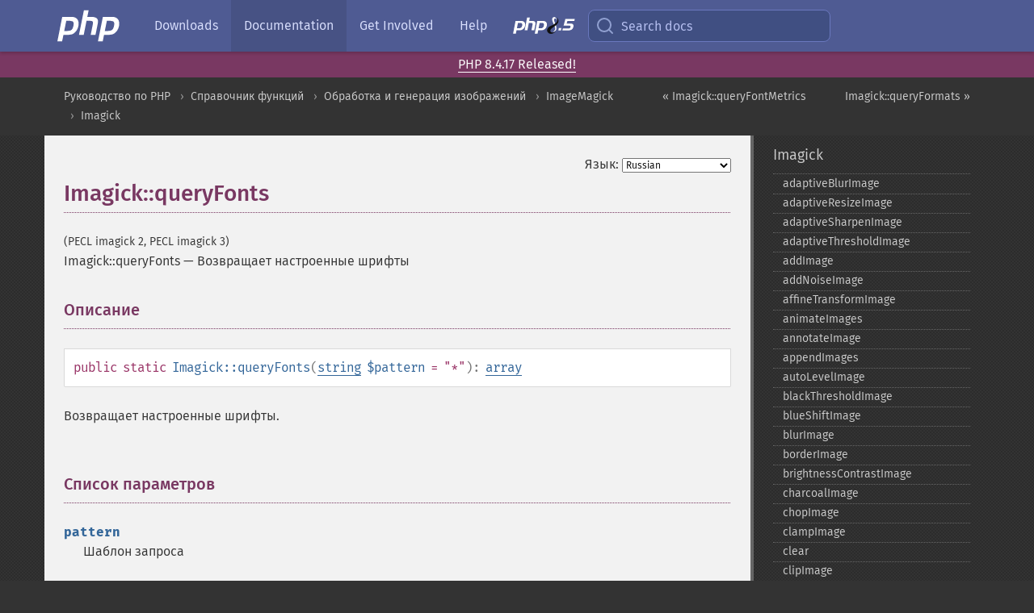

--- FILE ---
content_type: text/html; charset=utf-8
request_url: https://www.php.net/manual/ru/imagick.queryfonts.php
body_size: 13675
content:
<!DOCTYPE html>
<html xmlns="http://www.w3.org/1999/xhtml" lang="ru">
<head>

  <meta charset="utf-8">
  <meta name="viewport" content="width=device-width, initial-scale=1.0">

     <base href="https://www.php.net/manual/ru/imagick.queryfonts.php">
  
  <title>PHP: Imagick::queryFonts - Manual</title>

      <link rel="stylesheet" type="text/css" href="/cached.php?t=1756715876&amp;f=/fonts/Fira/fira.css" media="screen">
      <link rel="stylesheet" type="text/css" href="/cached.php?t=1756715876&amp;f=/fonts/Font-Awesome/css/fontello.css" media="screen">
      <link rel="stylesheet" type="text/css" href="/cached.php?t=1763585401&amp;f=/styles/theme-base.css" media="screen">
      <link rel="stylesheet" type="text/css" href="/cached.php?t=1763575802&amp;f=/styles/theme-medium.css" media="screen">
  
 <link rel="icon" type="image/svg+xml" sizes="any" href="https://www.php.net/favicon.svg?v=2">
 <link rel="icon" type="image/png" sizes="196x196" href="https://www.php.net/favicon-196x196.png?v=2">
 <link rel="icon" type="image/png" sizes="32x32" href="https://www.php.net/favicon-32x32.png?v=2">
 <link rel="icon" type="image/png" sizes="16x16" href="https://www.php.net/favicon-16x16.png?v=2">
 <link rel="shortcut icon" href="https://www.php.net/favicon.ico?v=2">

 <link rel="search" type="application/opensearchdescription+xml" href="https://www.php.net/phpnetimprovedsearch.src" title="Add PHP.net search">
 <link rel="alternate" type="application/atom+xml" href="https://www.php.net/releases/feed.php" title="PHP Release feed">
 <link rel="alternate" type="application/atom+xml" href="https://www.php.net/feed.atom" title="PHP: Hypertext Preprocessor">

 <link rel="canonical" href="https://www.php.net/manual/ru/imagick.queryfonts.php">
 <link rel="shorturl" href="https://www.php.net/manual/ru/imagick.queryfonts.php">
 <link rel="alternate" href="https://www.php.net/manual/ru/imagick.queryfonts.php" hreflang="x-default">

 <link rel="contents" href="https://www.php.net/manual/ru/index.php">
 <link rel="index" href="https://www.php.net/manual/ru/class.imagick.php">
 <link rel="prev" href="https://www.php.net/manual/ru/imagick.queryfontmetrics.php">
 <link rel="next" href="https://www.php.net/manual/ru/imagick.queryformats.php">

 <link rel="alternate" href="https://www.php.net/manual/en/imagick.queryfonts.php" hreflang="en">
 <link rel="alternate" href="https://www.php.net/manual/de/imagick.queryfonts.php" hreflang="de">
 <link rel="alternate" href="https://www.php.net/manual/es/imagick.queryfonts.php" hreflang="es">
 <link rel="alternate" href="https://www.php.net/manual/fr/imagick.queryfonts.php" hreflang="fr">
 <link rel="alternate" href="https://www.php.net/manual/it/imagick.queryfonts.php" hreflang="it">
 <link rel="alternate" href="https://www.php.net/manual/ja/imagick.queryfonts.php" hreflang="ja">
 <link rel="alternate" href="https://www.php.net/manual/pt_BR/imagick.queryfonts.php" hreflang="pt_BR">
 <link rel="alternate" href="https://www.php.net/manual/ru/imagick.queryfonts.php" hreflang="ru">
 <link rel="alternate" href="https://www.php.net/manual/tr/imagick.queryfonts.php" hreflang="tr">
 <link rel="alternate" href="https://www.php.net/manual/uk/imagick.queryfonts.php" hreflang="uk">
 <link rel="alternate" href="https://www.php.net/manual/zh/imagick.queryfonts.php" hreflang="zh">

<link rel="stylesheet" type="text/css" href="/cached.php?t=1756715876&amp;f=/fonts/Fira/fira.css" media="screen">
<link rel="stylesheet" type="text/css" href="/cached.php?t=1756715876&amp;f=/fonts/Font-Awesome/css/fontello.css" media="screen">
<link rel="stylesheet" type="text/css" href="/cached.php?t=1763585401&amp;f=/styles/theme-base.css" media="screen">
<link rel="stylesheet" type="text/css" href="/cached.php?t=1763575802&amp;f=/styles/theme-medium.css" media="screen">


 <base href="https://www.php.net/manual/ru/imagick.queryfonts.php">

<meta name="Description" content="Возвращает настроенные шрифты" />

<meta name="twitter:card" content="summary_large_image" />
<meta name="twitter:site" content="@official_php" />
<meta name="twitter:title" content="PHP: Imagick::queryFonts - Manual" />
<meta name="twitter:description" content="Возвращает настроенные шрифты" />
<meta name="twitter:creator" content="@official_php" />
<meta name="twitter:image:src" content="https://www.php.net/images/meta-image.png" />

<meta itemprop="name" content="PHP: Imagick::queryFonts - Manual" />
<meta itemprop="description" content="Возвращает настроенные шрифты" />
<meta itemprop="image" content="https://www.php.net/images/meta-image.png" />

<meta property="og:image" content="https://www.php.net/images/meta-image.png" />
<meta property="og:description" content="Возвращает настроенные шрифты" />

<link href="https://fosstodon.org/@php" rel="me" />
<!-- Matomo -->
<script>
    var _paq = window._paq = window._paq || [];
    /* tracker methods like "setCustomDimension" should be called before "trackPageView" */
    _paq.push(["setDoNotTrack", true]);
    _paq.push(["disableCookies"]);
    _paq.push(['trackPageView']);
    _paq.push(['enableLinkTracking']);
    (function() {
        var u="https://analytics.php.net/";
        _paq.push(['setTrackerUrl', u+'matomo.php']);
        _paq.push(['setSiteId', '1']);
        var d=document, g=d.createElement('script'), s=d.getElementsByTagName('script')[0];
        g.async=true; g.src=u+'matomo.js'; s.parentNode.insertBefore(g,s);
    })();
</script>
<!-- End Matomo Code -->
</head>
<body class="docs "><a href="/x-myracloud-5958a2bbbed300a9b9ac631223924e0b/1768510584.156" style="display:  none">update page now</a>

<nav class="navbar navbar-fixed-top">
  <div class="navbar__inner">
    <a href="/" aria-label="PHP Home" class="navbar__brand">
      <img
        src="/images/logos/php-logo-white.svg"
        aria-hidden="true"
        width="80"
        height="40"
      >
    </a>

    <div
      id="navbar__offcanvas"
      tabindex="-1"
      class="navbar__offcanvas"
      aria-label="Menu"
    >
      <button
        id="navbar__close-button"
        class="navbar__icon-item navbar_icon-item--visually-aligned navbar__close-button"
      >
        <svg xmlns="http://www.w3.org/2000/svg" width="24" viewBox="0 0 24 24" fill="currentColor"><path d="M19,6.41L17.59,5L12,10.59L6.41,5L5,6.41L10.59,12L5,17.59L6.41,19L12,13.41L17.59,19L19,17.59L13.41,12L19,6.41Z" /></svg>
      </button>

      <ul class="navbar__nav">
                            <li class="navbar__item">
              <a
                href="/downloads.php"
                                class="navbar__link  "
              >
                                  Downloads                              </a>
          </li>
                            <li class="navbar__item">
              <a
                href="/docs.php"
                aria-current="page"                class="navbar__link navbar__link--active "
              >
                                  Documentation                              </a>
          </li>
                            <li class="navbar__item">
              <a
                href="/get-involved.php"
                                class="navbar__link  "
              >
                                  Get Involved                              </a>
          </li>
                            <li class="navbar__item">
              <a
                href="/support.php"
                                class="navbar__link  "
              >
                                  Help                              </a>
          </li>
                            <li class="navbar__item">
              <a
                href="/releases/8.5/index.php"
                                class="navbar__link  navbar__release"
              >
                                  <img src="/images/php8/logo_php8_5.svg" alt="PHP 8.5">
                              </a>
          </li>
              </ul>
    </div>

    <div class="navbar__right">
        
      
      <!-- Desktop default search -->
      <form
        action="/manual-lookup.php"
        class="navbar__search-form"
      >
        <label for="navbar__search-input" aria-label="Search docs">
          <svg
  xmlns="http://www.w3.org/2000/svg"
  aria-hidden="true"
  width="24"
  viewBox="0 0 24 24"
  fill="none"
  stroke="currentColor"
  stroke-width="2"
  stroke-linecap="round"
  stroke-linejoin="round"
>
  <circle cx="11" cy="11" r="8"></circle>
  <line x1="21" y1="21" x2="16.65" y2="16.65"></line>
</svg>        </label>
        <input
          type="search"
          name="pattern"
          id="navbar__search-input"
          class="navbar__search-input"
          placeholder="Search docs"
          accesskey="s"
        >
        <input type="hidden" name="scope" value="quickref">
      </form>

      <!-- Desktop encanced search -->
      <button
        id="navbar__search-button"
        class="navbar__search-button"
        hidden
      >
        <svg
  xmlns="http://www.w3.org/2000/svg"
  aria-hidden="true"
  width="24"
  viewBox="0 0 24 24"
  fill="none"
  stroke="currentColor"
  stroke-width="2"
  stroke-linecap="round"
  stroke-linejoin="round"
>
  <circle cx="11" cy="11" r="8"></circle>
  <line x1="21" y1="21" x2="16.65" y2="16.65"></line>
</svg>        Search docs
      </button>

        
      <!-- Mobile default items -->
      <a
        id="navbar__search-link"
        href="/lookup-form.php"
        aria-label="Search docs"
        class="navbar__icon-item navbar__search-link"
      >
        <svg
  xmlns="http://www.w3.org/2000/svg"
  aria-hidden="true"
  width="24"
  viewBox="0 0 24 24"
  fill="none"
  stroke="currentColor"
  stroke-width="2"
  stroke-linecap="round"
  stroke-linejoin="round"
>
  <circle cx="11" cy="11" r="8"></circle>
  <line x1="21" y1="21" x2="16.65" y2="16.65"></line>
</svg>      </a>
      <a
        id="navbar__menu-link"
        href="/menu.php"
        aria-label="Menu"
        class="navbar__icon-item navbar_icon-item--visually-aligned navbar_menu-link"
      >
        <svg xmlns="http://www.w3.org/2000/svg"
  aria-hidden="true"
  width="24"
  viewBox="0 0 24 24"
  fill="currentColor"
>
  <path d="M3,6H21V8H3V6M3,11H21V13H3V11M3,16H21V18H3V16Z" />
</svg>      </a>

      <!-- Mobile enhanced items -->
      <button
        id="navbar__search-button-mobile"
        aria-label="Search docs"
        class="navbar__icon-item navbar__search-button-mobile"
        hidden
      >
        <svg
  xmlns="http://www.w3.org/2000/svg"
  aria-hidden="true"
  width="24"
  viewBox="0 0 24 24"
  fill="none"
  stroke="currentColor"
  stroke-width="2"
  stroke-linecap="round"
  stroke-linejoin="round"
>
  <circle cx="11" cy="11" r="8"></circle>
  <line x1="21" y1="21" x2="16.65" y2="16.65"></line>
</svg>      </button>
      <button
        id="navbar__menu-button"
        aria-label="Menu"
        class="navbar__icon-item navbar_icon-item--visually-aligned"
        hidden
      >
        <svg xmlns="http://www.w3.org/2000/svg"
  aria-hidden="true"
  width="24"
  viewBox="0 0 24 24"
  fill="currentColor"
>
  <path d="M3,6H21V8H3V6M3,11H21V13H3V11M3,16H21V18H3V16Z" />
</svg>      </button>
    </div>

    <div
      id="navbar__backdrop"
      class="navbar__backdrop"
    ></div>
  </div>

  <div id="flash-message"></div>
</nav>
<div class="headsup"><a href='/index.php#2026-01-15-1'>PHP 8.4.17 Released!</a></div>
<nav id="trick"><div><dl>
<dt><a href='/manual/en/getting-started.php'>Getting Started</a></dt>
	<dd><a href='/manual/en/introduction.php'>Introduction</a></dd>
	<dd><a href='/manual/en/tutorial.php'>A simple tutorial</a></dd>
<dt><a href='/manual/en/langref.php'>Language Reference</a></dt>
	<dd><a href='/manual/en/language.basic-syntax.php'>Basic syntax</a></dd>
	<dd><a href='/manual/en/language.types.php'>Types</a></dd>
	<dd><a href='/manual/en/language.variables.php'>Variables</a></dd>
	<dd><a href='/manual/en/language.constants.php'>Constants</a></dd>
	<dd><a href='/manual/en/language.expressions.php'>Expressions</a></dd>
	<dd><a href='/manual/en/language.operators.php'>Operators</a></dd>
	<dd><a href='/manual/en/language.control-structures.php'>Control Structures</a></dd>
	<dd><a href='/manual/en/language.functions.php'>Functions</a></dd>
	<dd><a href='/manual/en/language.oop5.php'>Classes and Objects</a></dd>
	<dd><a href='/manual/en/language.namespaces.php'>Namespaces</a></dd>
	<dd><a href='/manual/en/language.enumerations.php'>Enumerations</a></dd>
	<dd><a href='/manual/en/language.errors.php'>Errors</a></dd>
	<dd><a href='/manual/en/language.exceptions.php'>Exceptions</a></dd>
	<dd><a href='/manual/en/language.fibers.php'>Fibers</a></dd>
	<dd><a href='/manual/en/language.generators.php'>Generators</a></dd>
	<dd><a href='/manual/en/language.attributes.php'>Attributes</a></dd>
	<dd><a href='/manual/en/language.references.php'>References Explained</a></dd>
	<dd><a href='/manual/en/reserved.variables.php'>Predefined Variables</a></dd>
	<dd><a href='/manual/en/reserved.exceptions.php'>Predefined Exceptions</a></dd>
	<dd><a href='/manual/en/reserved.interfaces.php'>Predefined Interfaces and Classes</a></dd>
	<dd><a href='/manual/en/reserved.attributes.php'>Predefined Attributes</a></dd>
	<dd><a href='/manual/en/context.php'>Context options and parameters</a></dd>
	<dd><a href='/manual/en/wrappers.php'>Supported Protocols and Wrappers</a></dd>
</dl>
<dl>
<dt><a href='/manual/en/security.php'>Security</a></dt>
	<dd><a href='/manual/en/security.intro.php'>Introduction</a></dd>
	<dd><a href='/manual/en/security.general.php'>General considerations</a></dd>
	<dd><a href='/manual/en/security.cgi-bin.php'>Installed as CGI binary</a></dd>
	<dd><a href='/manual/en/security.apache.php'>Installed as an Apache module</a></dd>
	<dd><a href='/manual/en/security.sessions.php'>Session Security</a></dd>
	<dd><a href='/manual/en/security.filesystem.php'>Filesystem Security</a></dd>
	<dd><a href='/manual/en/security.database.php'>Database Security</a></dd>
	<dd><a href='/manual/en/security.errors.php'>Error Reporting</a></dd>
	<dd><a href='/manual/en/security.variables.php'>User Submitted Data</a></dd>
	<dd><a href='/manual/en/security.hiding.php'>Hiding PHP</a></dd>
	<dd><a href='/manual/en/security.current.php'>Keeping Current</a></dd>
<dt><a href='/manual/en/features.php'>Features</a></dt>
	<dd><a href='/manual/en/features.http-auth.php'>HTTP authentication with PHP</a></dd>
	<dd><a href='/manual/en/features.cookies.php'>Cookies</a></dd>
	<dd><a href='/manual/en/features.sessions.php'>Sessions</a></dd>
	<dd><a href='/manual/en/features.file-upload.php'>Handling file uploads</a></dd>
	<dd><a href='/manual/en/features.remote-files.php'>Using remote files</a></dd>
	<dd><a href='/manual/en/features.connection-handling.php'>Connection handling</a></dd>
	<dd><a href='/manual/en/features.persistent-connections.php'>Persistent Database Connections</a></dd>
	<dd><a href='/manual/en/features.commandline.php'>Command line usage</a></dd>
	<dd><a href='/manual/en/features.gc.php'>Garbage Collection</a></dd>
	<dd><a href='/manual/en/features.dtrace.php'>DTrace Dynamic Tracing</a></dd>
</dl>
<dl>
<dt><a href='/manual/en/funcref.php'>Function Reference</a></dt>
	<dd><a href='/manual/en/refs.basic.php.php'>Affecting PHP's Behaviour</a></dd>
	<dd><a href='/manual/en/refs.utilspec.audio.php'>Audio Formats Manipulation</a></dd>
	<dd><a href='/manual/en/refs.remote.auth.php'>Authentication Services</a></dd>
	<dd><a href='/manual/en/refs.utilspec.cmdline.php'>Command Line Specific Extensions</a></dd>
	<dd><a href='/manual/en/refs.compression.php'>Compression and Archive Extensions</a></dd>
	<dd><a href='/manual/en/refs.crypto.php'>Cryptography Extensions</a></dd>
	<dd><a href='/manual/en/refs.database.php'>Database Extensions</a></dd>
	<dd><a href='/manual/en/refs.calendar.php'>Date and Time Related Extensions</a></dd>
	<dd><a href='/manual/en/refs.fileprocess.file.php'>File System Related Extensions</a></dd>
	<dd><a href='/manual/en/refs.international.php'>Human Language and Character Encoding Support</a></dd>
	<dd><a href='/manual/en/refs.utilspec.image.php'>Image Processing and Generation</a></dd>
	<dd><a href='/manual/en/refs.remote.mail.php'>Mail Related Extensions</a></dd>
	<dd><a href='/manual/en/refs.math.php'>Mathematical Extensions</a></dd>
	<dd><a href='/manual/en/refs.utilspec.nontext.php'>Non-Text MIME Output</a></dd>
	<dd><a href='/manual/en/refs.fileprocess.process.php'>Process Control Extensions</a></dd>
	<dd><a href='/manual/en/refs.basic.other.php'>Other Basic Extensions</a></dd>
	<dd><a href='/manual/en/refs.remote.other.php'>Other Services</a></dd>
	<dd><a href='/manual/en/refs.search.php'>Search Engine Extensions</a></dd>
	<dd><a href='/manual/en/refs.utilspec.server.php'>Server Specific Extensions</a></dd>
	<dd><a href='/manual/en/refs.basic.session.php'>Session Extensions</a></dd>
	<dd><a href='/manual/en/refs.basic.text.php'>Text Processing</a></dd>
	<dd><a href='/manual/en/refs.basic.vartype.php'>Variable and Type Related Extensions</a></dd>
	<dd><a href='/manual/en/refs.webservice.php'>Web Services</a></dd>
	<dd><a href='/manual/en/refs.utilspec.windows.php'>Windows Only Extensions</a></dd>
	<dd><a href='/manual/en/refs.xml.php'>XML Manipulation</a></dd>
	<dd><a href='/manual/en/refs.ui.php'>GUI Extensions</a></dd>
</dl>
<dl>
<dt>Keyboard Shortcuts</dt><dt>?</dt>
<dd>This help</dd>
<dt>j</dt>
<dd>Next menu item</dd>
<dt>k</dt>
<dd>Previous menu item</dd>
<dt>g p</dt>
<dd>Previous man page</dd>
<dt>g n</dt>
<dd>Next man page</dd>
<dt>G</dt>
<dd>Scroll to bottom</dd>
<dt>g g</dt>
<dd>Scroll to top</dd>
<dt>g h</dt>
<dd>Goto homepage</dd>
<dt>g s</dt>
<dd>Goto search<br>(current page)</dd>
<dt>/</dt>
<dd>Focus search box</dd>
</dl></div></nav>
<div id="goto">
    <div class="search">
         <div class="text"></div>
         <div class="results"><ul></ul></div>
   </div>
</div>

  <div id="breadcrumbs" class="clearfix">
    <div id="breadcrumbs-inner">
          <div class="next">
        <a href="imagick.queryformats.php">
          Imagick::queryFormats &raquo;
        </a>
      </div>
              <div class="prev">
        <a href="imagick.queryfontmetrics.php">
          &laquo; Imagick::queryFontMetrics        </a>
      </div>
          <ul>
            <li><a href='index.php'>Руководство по PHP</a></li>      <li><a href='funcref.php'>Справочник функций</a></li>      <li><a href='refs.utilspec.image.php'>Обработка и генерация изображений</a></li>      <li><a href='book.imagick.php'>ImageMagick</a></li>      <li><a href='class.imagick.php'>Imagick</a></li>      </ul>
    </div>
  </div>




<div id="layout" class="clearfix">
  <section id="layout-content">
  <div class="page-tools">
    <div class="change-language">
      <form action="/manual/change.php" method="get" id="changelang" name="changelang">
        <fieldset>
          <label for="changelang-langs">Язык:</label>
          <select onchange="document.changelang.submit()" name="page" id="changelang-langs">
            <option value='en/imagick.queryfonts.php'>English</option>
            <option value='de/imagick.queryfonts.php'>German</option>
            <option value='es/imagick.queryfonts.php'>Spanish</option>
            <option value='fr/imagick.queryfonts.php'>French</option>
            <option value='it/imagick.queryfonts.php'>Italian</option>
            <option value='ja/imagick.queryfonts.php'>Japanese</option>
            <option value='pt_BR/imagick.queryfonts.php'>Brazilian Portuguese</option>
            <option value='ru/imagick.queryfonts.php' selected="selected">Russian</option>
            <option value='tr/imagick.queryfonts.php'>Turkish</option>
            <option value='uk/imagick.queryfonts.php'>Ukrainian</option>
            <option value='zh/imagick.queryfonts.php'>Chinese (Simplified)</option>
            <option value='help-translate.php'>Other</option>
          </select>
        </fieldset>
      </form>
    </div>
  </div><div id="imagick.queryfonts" class="refentry">
 <div class="refnamediv">
  <h1 class="refname">Imagick::queryFonts</h1>
  <p class="verinfo">(PECL imagick 2, PECL imagick 3)</p><p class="refpurpose"><span class="refname">Imagick::queryFonts</span> &mdash; <span class="dc-title">Возвращает настроенные шрифты</span></p>

 </div>

 <div class="refsect1 description" id="refsect1-imagick.queryfonts-description">
  <h3 class="title">Описание</h3>
  <div class="methodsynopsis dc-description">
   <span class="modifier">public</span> <span class="modifier">static</span> <span class="methodname"><strong>Imagick::queryFonts</strong></span>(<span class="methodparam"><span class="type"><a href="language.types.string.php" class="type string">string</a></span> <code class="parameter">$pattern</code><span class="initializer"> = &quot;*&quot;</span></span>): <span class="type"><a href="language.types.array.php" class="type array">array</a></span></div>

  <p class="para rdfs-comment">
   Возвращает настроенные шрифты.
  </p>
 </div>


 <div class="refsect1 parameters" id="refsect1-imagick.queryfonts-parameters">
  <h3 class="title">Список параметров</h3>
  <p class="para">
   <dl>
    
     <dt><code class="parameter">pattern</code></dt>
     <dd>
      <p class="para">
       Шаблон запроса
      </p>
     </dd>
    
   </dl>
  </p>

 </div>

 <div class="refsect1 returnvalues" id="refsect1-imagick.queryfonts-returnvalues">
  <h3 class="title">Возвращаемые значения</h3>
  <p class="para">
   Возвращает массив, содержащий настроенные шрифты.
  </p>
 </div>


 <div class="refsect1 errors" id="refsect1-imagick.queryfonts-errors">
  <h3 class="title">Ошибки</h3>
  <p class="para">
   Функция выбрасывает исключение ImagickException, если возникла ошибка.
  </p>
 </div>


 <div class="refsect1 examples" id="refsect1-imagick.queryfonts-examples">
  <h3 class="title">Примеры</h3>
  <p class="para">
    <div class="example" id="example-1">
      <p><strong>Пример #1 Пример использования <span class="function"><strong>Imagick::queryFonts()</strong></span></strong></p>
      <div class="example-contents">
<div class="phpcode"><code><span style="color: #000000"><span style="color: #0000BB">&lt;?php<br />        $output </span><span style="color: #007700">= </span><span style="color: #DD0000">''</span><span style="color: #007700">;<br />        </span><span style="color: #0000BB">$output </span><span style="color: #007700">.= </span><span style="color: #DD0000">"Шрифты, соответствующие 'Helvetica*':&lt;br/&gt;"</span><span style="color: #007700">;<br /><br />        </span><span style="color: #0000BB">$fontList </span><span style="color: #007700">= </span><span style="color: #0000BB">\Imagick</span><span style="color: #007700">::</span><span style="color: #0000BB">queryFonts</span><span style="color: #007700">(</span><span style="color: #DD0000">"Helvetica*"</span><span style="color: #007700">);<br /><br />        foreach (</span><span style="color: #0000BB">$fontList </span><span style="color: #007700">as </span><span style="color: #0000BB">$fontName</span><span style="color: #007700">) {<br />            </span><span style="color: #0000BB">$output </span><span style="color: #007700">.= </span><span style="color: #DD0000">'&lt;li&gt;'</span><span style="color: #007700">. </span><span style="color: #0000BB">$fontName</span><span style="color: #007700">.</span><span style="color: #DD0000">"&lt;/li&gt;"</span><span style="color: #007700">;<br />        }<br /><br />        return </span><span style="color: #0000BB">$output</span><span style="color: #007700">;<br /><br /></span><span style="color: #0000BB">?&gt;</span></span></code></div>
      </div>

    </div>
  </p>
 </div>


</div>    <div class="contribute">
      <h3 class="title">Нашли ошибку?</h3>
      <div>
         
      </div>
      <div class="edit-bug">
        <a href="https://github.com/php/doc-base/blob/master/README.md" title="Github-инструкция по улучшению страниц" target="_blank" rel="noopener noreferrer">Инструкция</a>
        •
        <a href="https://github.com/php/doc-ru/blob/master/reference/imagick/imagick/queryfonts.xml">Исправление</a>
        •
        <a href="https://github.com/php/doc-ru/issues/new?body=From%20manual%20page:%20https:%2F%2Fphp.net%2Fimagick.queryfonts%0A%0A---">Сообщение об ошибке</a>
      </div>
    </div><section id="usernotes">
<div class="head">
<span class="action"><a href="/manual/add-note.php?sect=imagick.queryfonts&amp;repo=ru&amp;redirect=https://www.php.net/manual/ru/imagick.queryfonts.php">＋<small>Добавить</small></a></span>
<h3 class="title">Примечания пользователей <span class="count">1 note</span></h3>
</div><div id="allnotes">
  <div class="note" id="121010">  <div class="votes">
    <div id="Vu121010">
    <a href="/manual/vote-note.php?id=121010&amp;page=imagick.queryfonts&amp;vote=up" title="Vote up!" class="usernotes-voteu">up</a>
    </div>
    <div id="Vd121010">
    <a href="/manual/vote-note.php?id=121010&amp;page=imagick.queryfonts&amp;vote=down" title="Vote down!" class="usernotes-voted">down</a>
    </div>
    <div class="tally" id="V121010" title="100% like this...">
    5
    </div>
  </div>
  <a href="#121010" class="name">
  <strong class="user"><em>Stefano</em></strong></a><a class="genanchor" href="#121010"> &para;</a><div class="date" title="2017-04-24 02:28"><strong>8 years ago</strong></div>
  <div class="text" id="Hcom121010">
<div class="phpcode"><pre><code class="html">If you want to create a graphical output of the  configured/embedded fonts

function outputFont( $fontName = 'Courier' ) {
    $image = new Imagick();
    $draw = new ImagickDraw();

    $draw-&gt;setGravity( Imagick::GRAVITY_CENTER );
    $draw-&gt;setFont( $fontName );
    $draw-&gt;setFontSize( 12 );
    $draw-&gt;setFillColor( 'black' );

    $image-&gt;newImage( 300, 20, new ImagickPixel( 'lightblue' ) );
    $image-&gt;annotateImage( $draw, 0, 0, 0, $fontName );
    $image-&gt;setImageFormat( 'png' );

    $src = 'data: ' . mime_content_type( $image ) . ';base64,' . base64_encode( $image );
    return '&lt;img src="' . $src . '"&gt; ' . $fontName . '&lt;br&gt;';
}

echo '&lt;style&gt;img{vertical-align: middle; margin-bottom: 1px;}&lt;/style&gt;';
$fontList = \Imagick::queryFonts( '*' );
foreach ( $fontList as $fontName ) {
    echo outputFont( $fontName );
}</code></pre></div>
  </div>
 </div></div>
<div class="foot"><a href="/manual/add-note.php?sect=imagick.queryfonts&amp;repo=ru&amp;redirect=https://www.php.net/manual/ru/imagick.queryfonts.php">＋<small>Добавить</small></a></div>
</section>    </section><!-- layout-content -->
        <aside class='layout-menu'>

        <ul class='parent-menu-list'>
                                    <li>
                <a href="class.imagick.php">Imagick</a>

                                    <ul class='child-menu-list'>

                                                <li class="">
                            <a href="imagick.adaptiveblurimage.php" title="adaptiveBlurImage">adaptiveBlurImage</a>
                        </li>
                                                <li class="">
                            <a href="imagick.adaptiveresizeimage.php" title="adaptiveResizeImage">adaptiveResizeImage</a>
                        </li>
                                                <li class="">
                            <a href="imagick.adaptivesharpenimage.php" title="adaptiveSharpenImage">adaptiveSharpenImage</a>
                        </li>
                                                <li class="">
                            <a href="imagick.adaptivethresholdimage.php" title="adaptiveThresholdImage">adaptiveThresholdImage</a>
                        </li>
                                                <li class="">
                            <a href="imagick.addimage.php" title="addImage">addImage</a>
                        </li>
                                                <li class="">
                            <a href="imagick.addnoiseimage.php" title="addNoiseImage">addNoiseImage</a>
                        </li>
                                                <li class="">
                            <a href="imagick.affinetransformimage.php" title="affineTransformImage">affineTransformImage</a>
                        </li>
                                                <li class="">
                            <a href="imagick.animateimages.php" title="animateImages">animateImages</a>
                        </li>
                                                <li class="">
                            <a href="imagick.annotateimage.php" title="annotateImage">annotateImage</a>
                        </li>
                                                <li class="">
                            <a href="imagick.appendimages.php" title="appendImages">appendImages</a>
                        </li>
                                                <li class="">
                            <a href="imagick.autolevelimage.php" title="autoLevelImage">autoLevelImage</a>
                        </li>
                                                <li class="">
                            <a href="imagick.blackthresholdimage.php" title="blackThresholdImage">blackThresholdImage</a>
                        </li>
                                                <li class="">
                            <a href="imagick.blueshiftimage.php" title="blueShiftImage">blueShiftImage</a>
                        </li>
                                                <li class="">
                            <a href="imagick.blurimage.php" title="blurImage">blurImage</a>
                        </li>
                                                <li class="">
                            <a href="imagick.borderimage.php" title="borderImage">borderImage</a>
                        </li>
                                                <li class="">
                            <a href="imagick.brightnesscontrastimage.php" title="brightnessContrastImage">brightnessContrastImage</a>
                        </li>
                                                <li class="">
                            <a href="imagick.charcoalimage.php" title="charcoalImage">charcoalImage</a>
                        </li>
                                                <li class="">
                            <a href="imagick.chopimage.php" title="chopImage">chopImage</a>
                        </li>
                                                <li class="">
                            <a href="imagick.clampimage.php" title="clampImage">clampImage</a>
                        </li>
                                                <li class="">
                            <a href="imagick.clear.php" title="clear">clear</a>
                        </li>
                                                <li class="">
                            <a href="imagick.clipimage.php" title="clipImage">clipImage</a>
                        </li>
                                                <li class="">
                            <a href="imagick.clipimagepath.php" title="clipImagePath">clipImagePath</a>
                        </li>
                                                <li class="">
                            <a href="imagick.clippathimage.php" title="clipPathImage">clipPathImage</a>
                        </li>
                                                <li class="">
                            <a href="imagick.clutimage.php" title="clutImage">clutImage</a>
                        </li>
                                                <li class="">
                            <a href="imagick.coalesceimages.php" title="coalesceImages">coalesceImages</a>
                        </li>
                                                <li class="">
                            <a href="imagick.colorizeimage.php" title="colorizeImage">colorizeImage</a>
                        </li>
                                                <li class="">
                            <a href="imagick.colormatriximage.php" title="colorMatrixImage">colorMatrixImage</a>
                        </li>
                                                <li class="">
                            <a href="imagick.combineimages.php" title="combineImages">combineImages</a>
                        </li>
                                                <li class="">
                            <a href="imagick.commentimage.php" title="commentImage">commentImage</a>
                        </li>
                                                <li class="">
                            <a href="imagick.compareimagechannels.php" title="compareImageChannels">compareImageChannels</a>
                        </li>
                                                <li class="">
                            <a href="imagick.compareimagelayers.php" title="compareImageLayers">compareImageLayers</a>
                        </li>
                                                <li class="">
                            <a href="imagick.compareimages.php" title="compareImages">compareImages</a>
                        </li>
                                                <li class="">
                            <a href="imagick.compositeimage.php" title="compositeImage">compositeImage</a>
                        </li>
                                                <li class="">
                            <a href="imagick.construct.php" title="_&#8203;_&#8203;construct">_&#8203;_&#8203;construct</a>
                        </li>
                                                <li class="">
                            <a href="imagick.contrastimage.php" title="contrastImage">contrastImage</a>
                        </li>
                                                <li class="">
                            <a href="imagick.contraststretchimage.php" title="contrastStretchImage">contrastStretchImage</a>
                        </li>
                                                <li class="">
                            <a href="imagick.convolveimage.php" title="convolveImage">convolveImage</a>
                        </li>
                                                <li class="">
                            <a href="imagick.count.php" title="count">count</a>
                        </li>
                                                <li class="">
                            <a href="imagick.cropimage.php" title="cropImage">cropImage</a>
                        </li>
                                                <li class="">
                            <a href="imagick.cropthumbnailimage.php" title="cropThumbnailImage">cropThumbnailImage</a>
                        </li>
                                                <li class="">
                            <a href="imagick.current.php" title="current">current</a>
                        </li>
                                                <li class="">
                            <a href="imagick.cyclecolormapimage.php" title="cycleColormapImage">cycleColormapImage</a>
                        </li>
                                                <li class="">
                            <a href="imagick.decipherimage.php" title="decipherImage">decipherImage</a>
                        </li>
                                                <li class="">
                            <a href="imagick.deconstructimages.php" title="deconstructImages">deconstructImages</a>
                        </li>
                                                <li class="">
                            <a href="imagick.deleteimageartifact.php" title="deleteImageArtifact">deleteImageArtifact</a>
                        </li>
                                                <li class="">
                            <a href="imagick.deleteimageproperty.php" title="deleteImageProperty">deleteImageProperty</a>
                        </li>
                                                <li class="">
                            <a href="imagick.deskewimage.php" title="deskewImage">deskewImage</a>
                        </li>
                                                <li class="">
                            <a href="imagick.despeckleimage.php" title="despeckleImage">despeckleImage</a>
                        </li>
                                                <li class="">
                            <a href="imagick.destroy.php" title="destroy">destroy</a>
                        </li>
                                                <li class="">
                            <a href="imagick.displayimage.php" title="displayImage">displayImage</a>
                        </li>
                                                <li class="">
                            <a href="imagick.displayimages.php" title="displayImages">displayImages</a>
                        </li>
                                                <li class="">
                            <a href="imagick.distortimage.php" title="distortImage">distortImage</a>
                        </li>
                                                <li class="">
                            <a href="imagick.drawimage.php" title="drawImage">drawImage</a>
                        </li>
                                                <li class="">
                            <a href="imagick.edgeimage.php" title="edgeImage">edgeImage</a>
                        </li>
                                                <li class="">
                            <a href="imagick.embossimage.php" title="embossImage">embossImage</a>
                        </li>
                                                <li class="">
                            <a href="imagick.encipherimage.php" title="encipherImage">encipherImage</a>
                        </li>
                                                <li class="">
                            <a href="imagick.enhanceimage.php" title="enhanceImage">enhanceImage</a>
                        </li>
                                                <li class="">
                            <a href="imagick.equalizeimage.php" title="equalizeImage">equalizeImage</a>
                        </li>
                                                <li class="">
                            <a href="imagick.evaluateimage.php" title="evaluateImage">evaluateImage</a>
                        </li>
                                                <li class="">
                            <a href="imagick.exportimagepixels.php" title="exportImagePixels">exportImagePixels</a>
                        </li>
                                                <li class="">
                            <a href="imagick.extentimage.php" title="extentImage">extentImage</a>
                        </li>
                                                <li class="">
                            <a href="imagick.flipimage.php" title="flipImage">flipImage</a>
                        </li>
                                                <li class="">
                            <a href="imagick.floodfillpaintimage.php" title="floodFillPaintImage">floodFillPaintImage</a>
                        </li>
                                                <li class="">
                            <a href="imagick.flopimage.php" title="flopImage">flopImage</a>
                        </li>
                                                <li class="">
                            <a href="imagick.forwardfouriertransformimage.php" title="forwardFourierTransformImage">forwardFourierTransformImage</a>
                        </li>
                                                <li class="">
                            <a href="imagick.frameimage.php" title="frameImage">frameImage</a>
                        </li>
                                                <li class="">
                            <a href="imagick.functionimage.php" title="functionImage">functionImage</a>
                        </li>
                                                <li class="">
                            <a href="imagick.fximage.php" title="fxImage">fxImage</a>
                        </li>
                                                <li class="">
                            <a href="imagick.gammaimage.php" title="gammaImage">gammaImage</a>
                        </li>
                                                <li class="">
                            <a href="imagick.gaussianblurimage.php" title="gaussianBlurImage">gaussianBlurImage</a>
                        </li>
                                                <li class="">
                            <a href="imagick.getcolorspace.php" title="getColorspace">getColorspace</a>
                        </li>
                                                <li class="">
                            <a href="imagick.getcompression.php" title="getCompression">getCompression</a>
                        </li>
                                                <li class="">
                            <a href="imagick.getcompressionquality.php" title="getCompressionQuality">getCompressionQuality</a>
                        </li>
                                                <li class="">
                            <a href="imagick.getcopyright.php" title="getCopyright">getCopyright</a>
                        </li>
                                                <li class="">
                            <a href="imagick.getfilename.php" title="getFilename">getFilename</a>
                        </li>
                                                <li class="">
                            <a href="imagick.getfont.php" title="getFont">getFont</a>
                        </li>
                                                <li class="">
                            <a href="imagick.getformat.php" title="getFormat">getFormat</a>
                        </li>
                                                <li class="">
                            <a href="imagick.getgravity.php" title="getGravity">getGravity</a>
                        </li>
                                                <li class="">
                            <a href="imagick.gethomeurl.php" title="getHomeURL">getHomeURL</a>
                        </li>
                                                <li class="">
                            <a href="imagick.getimage.php" title="getImage">getImage</a>
                        </li>
                                                <li class="">
                            <a href="imagick.getimagealphachannel.php" title="getImageAlphaChannel">getImageAlphaChannel</a>
                        </li>
                                                <li class="">
                            <a href="imagick.getimageartifact.php" title="getImageArtifact">getImageArtifact</a>
                        </li>
                                                <li class="">
                            <a href="imagick.getimagebackgroundcolor.php" title="getImageBackgroundColor">getImageBackgroundColor</a>
                        </li>
                                                <li class="">
                            <a href="imagick.getimageblob.php" title="getImageBlob">getImageBlob</a>
                        </li>
                                                <li class="">
                            <a href="imagick.getimageblueprimary.php" title="getImageBluePrimary">getImageBluePrimary</a>
                        </li>
                                                <li class="">
                            <a href="imagick.getimagebordercolor.php" title="getImageBorderColor">getImageBorderColor</a>
                        </li>
                                                <li class="">
                            <a href="imagick.getimagechanneldepth.php" title="getImageChannelDepth">getImageChannelDepth</a>
                        </li>
                                                <li class="">
                            <a href="imagick.getimagechanneldistortion.php" title="getImageChannelDistortion">getImageChannelDistortion</a>
                        </li>
                                                <li class="">
                            <a href="imagick.getimagechanneldistortions.php" title="getImageChannelDistortions">getImageChannelDistortions</a>
                        </li>
                                                <li class="">
                            <a href="imagick.getimagechannelkurtosis.php" title="getImageChannelKurtosis">getImageChannelKurtosis</a>
                        </li>
                                                <li class="">
                            <a href="imagick.getimagechannelmean.php" title="getImageChannelMean">getImageChannelMean</a>
                        </li>
                                                <li class="">
                            <a href="imagick.getimagechannelrange.php" title="getImageChannelRange">getImageChannelRange</a>
                        </li>
                                                <li class="">
                            <a href="imagick.getimagechannelstatistics.php" title="getImageChannelStatistics">getImageChannelStatistics</a>
                        </li>
                                                <li class="">
                            <a href="imagick.getimagecolormapcolor.php" title="getImageColormapColor">getImageColormapColor</a>
                        </li>
                                                <li class="">
                            <a href="imagick.getimagecolors.php" title="getImageColors">getImageColors</a>
                        </li>
                                                <li class="">
                            <a href="imagick.getimagecolorspace.php" title="getImageColorspace">getImageColorspace</a>
                        </li>
                                                <li class="">
                            <a href="imagick.getimagecompose.php" title="getImageCompose">getImageCompose</a>
                        </li>
                                                <li class="">
                            <a href="imagick.getimagecompression.php" title="getImageCompression">getImageCompression</a>
                        </li>
                                                <li class="">
                            <a href="imagick.getimagecompressionquality.php" title="getImageCompressionQuality">getImageCompressionQuality</a>
                        </li>
                                                <li class="">
                            <a href="imagick.getimagedelay.php" title="getImageDelay">getImageDelay</a>
                        </li>
                                                <li class="">
                            <a href="imagick.getimagedepth.php" title="getImageDepth">getImageDepth</a>
                        </li>
                                                <li class="">
                            <a href="imagick.getimagedispose.php" title="getImageDispose">getImageDispose</a>
                        </li>
                                                <li class="">
                            <a href="imagick.getimagedistortion.php" title="getImageDistortion">getImageDistortion</a>
                        </li>
                                                <li class="">
                            <a href="imagick.getimagefilename.php" title="getImageFilename">getImageFilename</a>
                        </li>
                                                <li class="">
                            <a href="imagick.getimageformat.php" title="getImageFormat">getImageFormat</a>
                        </li>
                                                <li class="">
                            <a href="imagick.getimagegamma.php" title="getImageGamma">getImageGamma</a>
                        </li>
                                                <li class="">
                            <a href="imagick.getimagegeometry.php" title="getImageGeometry">getImageGeometry</a>
                        </li>
                                                <li class="">
                            <a href="imagick.getimagegravity.php" title="getImageGravity">getImageGravity</a>
                        </li>
                                                <li class="">
                            <a href="imagick.getimagegreenprimary.php" title="getImageGreenPrimary">getImageGreenPrimary</a>
                        </li>
                                                <li class="">
                            <a href="imagick.getimageheight.php" title="getImageHeight">getImageHeight</a>
                        </li>
                                                <li class="">
                            <a href="imagick.getimagehistogram.php" title="getImageHistogram">getImageHistogram</a>
                        </li>
                                                <li class="">
                            <a href="imagick.getimageinterlacescheme.php" title="getImageInterlaceScheme">getImageInterlaceScheme</a>
                        </li>
                                                <li class="">
                            <a href="imagick.getimageinterpolatemethod.php" title="getImageInterpolateMethod">getImageInterpolateMethod</a>
                        </li>
                                                <li class="">
                            <a href="imagick.getimageiterations.php" title="getImageIterations">getImageIterations</a>
                        </li>
                                                <li class="">
                            <a href="imagick.getimagelength.php" title="getImageLength">getImageLength</a>
                        </li>
                                                <li class="">
                            <a href="imagick.getimagemimetype.php" title="getImageMimeType">getImageMimeType</a>
                        </li>
                                                <li class="">
                            <a href="imagick.getimageorientation.php" title="getImageOrientation">getImageOrientation</a>
                        </li>
                                                <li class="">
                            <a href="imagick.getimagepage.php" title="getImagePage">getImagePage</a>
                        </li>
                                                <li class="">
                            <a href="imagick.getimagepixelcolor.php" title="getImagePixelColor">getImagePixelColor</a>
                        </li>
                                                <li class="">
                            <a href="imagick.getimageprofile.php" title="getImageProfile">getImageProfile</a>
                        </li>
                                                <li class="">
                            <a href="imagick.getimageprofiles.php" title="getImageProfiles">getImageProfiles</a>
                        </li>
                                                <li class="">
                            <a href="imagick.getimageproperties.php" title="getImageProperties">getImageProperties</a>
                        </li>
                                                <li class="">
                            <a href="imagick.getimageproperty.php" title="getImageProperty">getImageProperty</a>
                        </li>
                                                <li class="">
                            <a href="imagick.getimageredprimary.php" title="getImageRedPrimary">getImageRedPrimary</a>
                        </li>
                                                <li class="">
                            <a href="imagick.getimageregion.php" title="getImageRegion">getImageRegion</a>
                        </li>
                                                <li class="">
                            <a href="imagick.getimagerenderingintent.php" title="getImageRenderingIntent">getImageRenderingIntent</a>
                        </li>
                                                <li class="">
                            <a href="imagick.getimageresolution.php" title="getImageResolution">getImageResolution</a>
                        </li>
                                                <li class="">
                            <a href="imagick.getimagesblob.php" title="getImagesBlob">getImagesBlob</a>
                        </li>
                                                <li class="">
                            <a href="imagick.getimagescene.php" title="getImageScene">getImageScene</a>
                        </li>
                                                <li class="">
                            <a href="imagick.getimagesignature.php" title="getImageSignature">getImageSignature</a>
                        </li>
                                                <li class="">
                            <a href="imagick.getimagetickspersecond.php" title="getImageTicksPerSecond">getImageTicksPerSecond</a>
                        </li>
                                                <li class="">
                            <a href="imagick.getimagetotalinkdensity.php" title="getImageTotalInkDensity">getImageTotalInkDensity</a>
                        </li>
                                                <li class="">
                            <a href="imagick.getimagetype.php" title="getImageType">getImageType</a>
                        </li>
                                                <li class="">
                            <a href="imagick.getimageunits.php" title="getImageUnits">getImageUnits</a>
                        </li>
                                                <li class="">
                            <a href="imagick.getimagevirtualpixelmethod.php" title="getImageVirtualPixelMethod">getImageVirtualPixelMethod</a>
                        </li>
                                                <li class="">
                            <a href="imagick.getimagewhitepoint.php" title="getImageWhitePoint">getImageWhitePoint</a>
                        </li>
                                                <li class="">
                            <a href="imagick.getimagewidth.php" title="getImageWidth">getImageWidth</a>
                        </li>
                                                <li class="">
                            <a href="imagick.getinterlacescheme.php" title="getInterlaceScheme">getInterlaceScheme</a>
                        </li>
                                                <li class="">
                            <a href="imagick.getiteratorindex.php" title="getIteratorIndex">getIteratorIndex</a>
                        </li>
                                                <li class="">
                            <a href="imagick.getnumberimages.php" title="getNumberImages">getNumberImages</a>
                        </li>
                                                <li class="">
                            <a href="imagick.getoption.php" title="getOption">getOption</a>
                        </li>
                                                <li class="">
                            <a href="imagick.getpackagename.php" title="getPackageName">getPackageName</a>
                        </li>
                                                <li class="">
                            <a href="imagick.getpage.php" title="getPage">getPage</a>
                        </li>
                                                <li class="">
                            <a href="imagick.getpixeliterator.php" title="getPixelIterator">getPixelIterator</a>
                        </li>
                                                <li class="">
                            <a href="imagick.getpixelregioniterator.php" title="getPixelRegionIterator">getPixelRegionIterator</a>
                        </li>
                                                <li class="">
                            <a href="imagick.getpointsize.php" title="getPointSize">getPointSize</a>
                        </li>
                                                <li class="">
                            <a href="imagick.getquantum.php" title="getQuantum">getQuantum</a>
                        </li>
                                                <li class="">
                            <a href="imagick.getquantumdepth.php" title="getQuantumDepth">getQuantumDepth</a>
                        </li>
                                                <li class="">
                            <a href="imagick.getquantumrange.php" title="getQuantumRange">getQuantumRange</a>
                        </li>
                                                <li class="">
                            <a href="imagick.getregistry.php" title="getRegistry">getRegistry</a>
                        </li>
                                                <li class="">
                            <a href="imagick.getreleasedate.php" title="getReleaseDate">getReleaseDate</a>
                        </li>
                                                <li class="">
                            <a href="imagick.getresource.php" title="getResource">getResource</a>
                        </li>
                                                <li class="">
                            <a href="imagick.getresourcelimit.php" title="getResourceLimit">getResourceLimit</a>
                        </li>
                                                <li class="">
                            <a href="imagick.getsamplingfactors.php" title="getSamplingFactors">getSamplingFactors</a>
                        </li>
                                                <li class="">
                            <a href="imagick.getsize.php" title="getSize">getSize</a>
                        </li>
                                                <li class="">
                            <a href="imagick.getsizeoffset.php" title="getSizeOffset">getSizeOffset</a>
                        </li>
                                                <li class="">
                            <a href="imagick.getversion.php" title="getVersion">getVersion</a>
                        </li>
                                                <li class="">
                            <a href="imagick.haldclutimage.php" title="haldClutImage">haldClutImage</a>
                        </li>
                                                <li class="">
                            <a href="imagick.hasnextimage.php" title="hasNextImage">hasNextImage</a>
                        </li>
                                                <li class="">
                            <a href="imagick.haspreviousimage.php" title="hasPreviousImage">hasPreviousImage</a>
                        </li>
                                                <li class="">
                            <a href="imagick.identifyformat.php" title="identifyFormat">identifyFormat</a>
                        </li>
                                                <li class="">
                            <a href="imagick.identifyimage.php" title="identifyImage">identifyImage</a>
                        </li>
                                                <li class="">
                            <a href="imagick.implodeimage.php" title="implodeImage">implodeImage</a>
                        </li>
                                                <li class="">
                            <a href="imagick.importimagepixels.php" title="importImagePixels">importImagePixels</a>
                        </li>
                                                <li class="">
                            <a href="imagick.inversefouriertransformimage.php" title="inverseFourierTransformImage">inverseFourierTransformImage</a>
                        </li>
                                                <li class="">
                            <a href="imagick.labelimage.php" title="labelImage">labelImage</a>
                        </li>
                                                <li class="">
                            <a href="imagick.levelimage.php" title="levelImage">levelImage</a>
                        </li>
                                                <li class="">
                            <a href="imagick.linearstretchimage.php" title="linearStretchImage">linearStretchImage</a>
                        </li>
                                                <li class="">
                            <a href="imagick.liquidrescaleimage.php" title="liquidRescaleImage">liquidRescaleImage</a>
                        </li>
                                                <li class="">
                            <a href="imagick.listregistry.php" title="listRegistry">listRegistry</a>
                        </li>
                                                <li class="">
                            <a href="imagick.magnifyimage.php" title="magnifyImage">magnifyImage</a>
                        </li>
                                                <li class="">
                            <a href="imagick.mergeimagelayers.php" title="mergeImageLayers">mergeImageLayers</a>
                        </li>
                                                <li class="">
                            <a href="imagick.minifyimage.php" title="minifyImage">minifyImage</a>
                        </li>
                                                <li class="">
                            <a href="imagick.modulateimage.php" title="modulateImage">modulateImage</a>
                        </li>
                                                <li class="">
                            <a href="imagick.montageimage.php" title="montageImage">montageImage</a>
                        </li>
                                                <li class="">
                            <a href="imagick.morphimages.php" title="morphImages">morphImages</a>
                        </li>
                                                <li class="">
                            <a href="imagick.morphology.php" title="morphology">morphology</a>
                        </li>
                                                <li class="">
                            <a href="imagick.motionblurimage.php" title="motionBlurImage">motionBlurImage</a>
                        </li>
                                                <li class="">
                            <a href="imagick.negateimage.php" title="negateImage">negateImage</a>
                        </li>
                                                <li class="">
                            <a href="imagick.newimage.php" title="newImage">newImage</a>
                        </li>
                                                <li class="">
                            <a href="imagick.newpseudoimage.php" title="newPseudoImage">newPseudoImage</a>
                        </li>
                                                <li class="">
                            <a href="imagick.nextimage.php" title="nextImage">nextImage</a>
                        </li>
                                                <li class="">
                            <a href="imagick.normalizeimage.php" title="normalizeImage">normalizeImage</a>
                        </li>
                                                <li class="">
                            <a href="imagick.oilpaintimage.php" title="oilPaintImage">oilPaintImage</a>
                        </li>
                                                <li class="">
                            <a href="imagick.opaquepaintimage.php" title="opaquePaintImage">opaquePaintImage</a>
                        </li>
                                                <li class="">
                            <a href="imagick.optimizeimagelayers.php" title="optimizeImageLayers">optimizeImageLayers</a>
                        </li>
                                                <li class="">
                            <a href="imagick.pingimage.php" title="pingImage">pingImage</a>
                        </li>
                                                <li class="">
                            <a href="imagick.pingimageblob.php" title="pingImageBlob">pingImageBlob</a>
                        </li>
                                                <li class="">
                            <a href="imagick.pingimagefile.php" title="pingImageFile">pingImageFile</a>
                        </li>
                                                <li class="">
                            <a href="imagick.polaroidimage.php" title="polaroidImage">polaroidImage</a>
                        </li>
                                                <li class="">
                            <a href="imagick.posterizeimage.php" title="posterizeImage">posterizeImage</a>
                        </li>
                                                <li class="">
                            <a href="imagick.previewimages.php" title="previewImages">previewImages</a>
                        </li>
                                                <li class="">
                            <a href="imagick.previousimage.php" title="previousImage">previousImage</a>
                        </li>
                                                <li class="">
                            <a href="imagick.profileimage.php" title="profileImage">profileImage</a>
                        </li>
                                                <li class="">
                            <a href="imagick.quantizeimage.php" title="quantizeImage">quantizeImage</a>
                        </li>
                                                <li class="">
                            <a href="imagick.quantizeimages.php" title="quantizeImages">quantizeImages</a>
                        </li>
                                                <li class="">
                            <a href="imagick.queryfontmetrics.php" title="queryFontMetrics">queryFontMetrics</a>
                        </li>
                                                <li class="current">
                            <a href="imagick.queryfonts.php" title="queryFonts">queryFonts</a>
                        </li>
                                                <li class="">
                            <a href="imagick.queryformats.php" title="queryFormats">queryFormats</a>
                        </li>
                                                <li class="">
                            <a href="imagick.raiseimage.php" title="raiseImage">raiseImage</a>
                        </li>
                                                <li class="">
                            <a href="imagick.randomthresholdimage.php" title="randomThresholdImage">randomThresholdImage</a>
                        </li>
                                                <li class="">
                            <a href="imagick.readimage.php" title="readImage">readImage</a>
                        </li>
                                                <li class="">
                            <a href="imagick.readimageblob.php" title="readImageBlob">readImageBlob</a>
                        </li>
                                                <li class="">
                            <a href="imagick.readimagefile.php" title="readImageFile">readImageFile</a>
                        </li>
                                                <li class="">
                            <a href="imagick.readimages.php" title="readimages">readimages</a>
                        </li>
                                                <li class="">
                            <a href="imagick.remapimage.php" title="remapImage">remapImage</a>
                        </li>
                                                <li class="">
                            <a href="imagick.removeimage.php" title="removeImage">removeImage</a>
                        </li>
                                                <li class="">
                            <a href="imagick.removeimageprofile.php" title="removeImageProfile">removeImageProfile</a>
                        </li>
                                                <li class="">
                            <a href="imagick.render.php" title="render">render</a>
                        </li>
                                                <li class="">
                            <a href="imagick.resampleimage.php" title="resampleImage">resampleImage</a>
                        </li>
                                                <li class="">
                            <a href="imagick.resetimagepage.php" title="resetImagePage">resetImagePage</a>
                        </li>
                                                <li class="">
                            <a href="imagick.resizeimage.php" title="resizeImage">resizeImage</a>
                        </li>
                                                <li class="">
                            <a href="imagick.rollimage.php" title="rollImage">rollImage</a>
                        </li>
                                                <li class="">
                            <a href="imagick.rotateimage.php" title="rotateImage">rotateImage</a>
                        </li>
                                                <li class="">
                            <a href="imagick.rotationalblurimage.php" title="rotationalBlurImage">rotationalBlurImage</a>
                        </li>
                                                <li class="">
                            <a href="imagick.sampleimage.php" title="sampleImage">sampleImage</a>
                        </li>
                                                <li class="">
                            <a href="imagick.scaleimage.php" title="scaleImage">scaleImage</a>
                        </li>
                                                <li class="">
                            <a href="imagick.segmentimage.php" title="segmentImage">segmentImage</a>
                        </li>
                                                <li class="">
                            <a href="imagick.selectiveblurimage.php" title="selectiveBlurImage">selectiveBlurImage</a>
                        </li>
                                                <li class="">
                            <a href="imagick.separateimagechannel.php" title="separateImageChannel">separateImageChannel</a>
                        </li>
                                                <li class="">
                            <a href="imagick.sepiatoneimage.php" title="sepiaToneImage">sepiaToneImage</a>
                        </li>
                                                <li class="">
                            <a href="imagick.setbackgroundcolor.php" title="setBackgroundColor">setBackgroundColor</a>
                        </li>
                                                <li class="">
                            <a href="imagick.setcolorspace.php" title="setColorspace">setColorspace</a>
                        </li>
                                                <li class="">
                            <a href="imagick.setcompression.php" title="setCompression">setCompression</a>
                        </li>
                                                <li class="">
                            <a href="imagick.setcompressionquality.php" title="setCompressionQuality">setCompressionQuality</a>
                        </li>
                                                <li class="">
                            <a href="imagick.setfilename.php" title="setFilename">setFilename</a>
                        </li>
                                                <li class="">
                            <a href="imagick.setfirstiterator.php" title="setFirstIterator">setFirstIterator</a>
                        </li>
                                                <li class="">
                            <a href="imagick.setfont.php" title="setFont">setFont</a>
                        </li>
                                                <li class="">
                            <a href="imagick.setformat.php" title="setFormat">setFormat</a>
                        </li>
                                                <li class="">
                            <a href="imagick.setgravity.php" title="setGravity">setGravity</a>
                        </li>
                                                <li class="">
                            <a href="imagick.setimage.php" title="setImage">setImage</a>
                        </li>
                                                <li class="">
                            <a href="imagick.setimagealphachannel.php" title="setImageAlphaChannel">setImageAlphaChannel</a>
                        </li>
                                                <li class="">
                            <a href="imagick.setimageartifact.php" title="setImageArtifact">setImageArtifact</a>
                        </li>
                                                <li class="">
                            <a href="imagick.setimagebackgroundcolor.php" title="setImageBackgroundColor">setImageBackgroundColor</a>
                        </li>
                                                <li class="">
                            <a href="imagick.setimageblueprimary.php" title="setImageBluePrimary">setImageBluePrimary</a>
                        </li>
                                                <li class="">
                            <a href="imagick.setimagebordercolor.php" title="setImageBorderColor">setImageBorderColor</a>
                        </li>
                                                <li class="">
                            <a href="imagick.setimagechanneldepth.php" title="setImageChannelDepth">setImageChannelDepth</a>
                        </li>
                                                <li class="">
                            <a href="imagick.setimagecolormapcolor.php" title="setImageColormapColor">setImageColormapColor</a>
                        </li>
                                                <li class="">
                            <a href="imagick.setimagecolorspace.php" title="setImageColorspace">setImageColorspace</a>
                        </li>
                                                <li class="">
                            <a href="imagick.setimagecompose.php" title="setImageCompose">setImageCompose</a>
                        </li>
                                                <li class="">
                            <a href="imagick.setimagecompression.php" title="setImageCompression">setImageCompression</a>
                        </li>
                                                <li class="">
                            <a href="imagick.setimagecompressionquality.php" title="setImageCompressionQuality">setImageCompressionQuality</a>
                        </li>
                                                <li class="">
                            <a href="imagick.setimagedelay.php" title="setImageDelay">setImageDelay</a>
                        </li>
                                                <li class="">
                            <a href="imagick.setimagedepth.php" title="setImageDepth">setImageDepth</a>
                        </li>
                                                <li class="">
                            <a href="imagick.setimagedispose.php" title="setImageDispose">setImageDispose</a>
                        </li>
                                                <li class="">
                            <a href="imagick.setimageextent.php" title="setImageExtent">setImageExtent</a>
                        </li>
                                                <li class="">
                            <a href="imagick.setimagefilename.php" title="setImageFilename">setImageFilename</a>
                        </li>
                                                <li class="">
                            <a href="imagick.setimageformat.php" title="setImageFormat">setImageFormat</a>
                        </li>
                                                <li class="">
                            <a href="imagick.setimagegamma.php" title="setImageGamma">setImageGamma</a>
                        </li>
                                                <li class="">
                            <a href="imagick.setimagegravity.php" title="setImageGravity">setImageGravity</a>
                        </li>
                                                <li class="">
                            <a href="imagick.setimagegreenprimary.php" title="setImageGreenPrimary">setImageGreenPrimary</a>
                        </li>
                                                <li class="">
                            <a href="imagick.setimageinterlacescheme.php" title="setImageInterlaceScheme">setImageInterlaceScheme</a>
                        </li>
                                                <li class="">
                            <a href="imagick.setimageinterpolatemethod.php" title="setImageInterpolateMethod">setImageInterpolateMethod</a>
                        </li>
                                                <li class="">
                            <a href="imagick.setimageiterations.php" title="setImageIterations">setImageIterations</a>
                        </li>
                                                <li class="">
                            <a href="imagick.setimagematte.php" title="setImageMatte">setImageMatte</a>
                        </li>
                                                <li class="">
                            <a href="imagick.setimageorientation.php" title="setImageOrientation">setImageOrientation</a>
                        </li>
                                                <li class="">
                            <a href="imagick.setimagepage.php" title="setImagePage">setImagePage</a>
                        </li>
                                                <li class="">
                            <a href="imagick.setimageprofile.php" title="setImageProfile">setImageProfile</a>
                        </li>
                                                <li class="">
                            <a href="imagick.setimageproperty.php" title="setImageProperty">setImageProperty</a>
                        </li>
                                                <li class="">
                            <a href="imagick.setimageredprimary.php" title="setImageRedPrimary">setImageRedPrimary</a>
                        </li>
                                                <li class="">
                            <a href="imagick.setimagerenderingintent.php" title="setImageRenderingIntent">setImageRenderingIntent</a>
                        </li>
                                                <li class="">
                            <a href="imagick.setimageresolution.php" title="setImageResolution">setImageResolution</a>
                        </li>
                                                <li class="">
                            <a href="imagick.setimagescene.php" title="setImageScene">setImageScene</a>
                        </li>
                                                <li class="">
                            <a href="imagick.setimagetickspersecond.php" title="setImageTicksPerSecond">setImageTicksPerSecond</a>
                        </li>
                                                <li class="">
                            <a href="imagick.setimagetype.php" title="setImageType">setImageType</a>
                        </li>
                                                <li class="">
                            <a href="imagick.setimageunits.php" title="setImageUnits">setImageUnits</a>
                        </li>
                                                <li class="">
                            <a href="imagick.setimagevirtualpixelmethod.php" title="setImageVirtualPixelMethod">setImageVirtualPixelMethod</a>
                        </li>
                                                <li class="">
                            <a href="imagick.setimagewhitepoint.php" title="setImageWhitePoint">setImageWhitePoint</a>
                        </li>
                                                <li class="">
                            <a href="imagick.setinterlacescheme.php" title="setInterlaceScheme">setInterlaceScheme</a>
                        </li>
                                                <li class="">
                            <a href="imagick.setiteratorindex.php" title="setIteratorIndex">setIteratorIndex</a>
                        </li>
                                                <li class="">
                            <a href="imagick.setlastiterator.php" title="setLastIterator">setLastIterator</a>
                        </li>
                                                <li class="">
                            <a href="imagick.setoption.php" title="setOption">setOption</a>
                        </li>
                                                <li class="">
                            <a href="imagick.setpage.php" title="setPage">setPage</a>
                        </li>
                                                <li class="">
                            <a href="imagick.setpointsize.php" title="setPointSize">setPointSize</a>
                        </li>
                                                <li class="">
                            <a href="imagick.setprogressmonitor.php" title="setProgressMonitor">setProgressMonitor</a>
                        </li>
                                                <li class="">
                            <a href="imagick.setregistry.php" title="setRegistry">setRegistry</a>
                        </li>
                                                <li class="">
                            <a href="imagick.setresolution.php" title="setResolution">setResolution</a>
                        </li>
                                                <li class="">
                            <a href="imagick.setresourcelimit.php" title="setResourceLimit">setResourceLimit</a>
                        </li>
                                                <li class="">
                            <a href="imagick.setsamplingfactors.php" title="setSamplingFactors">setSamplingFactors</a>
                        </li>
                                                <li class="">
                            <a href="imagick.setsize.php" title="setSize">setSize</a>
                        </li>
                                                <li class="">
                            <a href="imagick.setsizeoffset.php" title="setSizeOffset">setSizeOffset</a>
                        </li>
                                                <li class="">
                            <a href="imagick.settype.php" title="setType">setType</a>
                        </li>
                                                <li class="">
                            <a href="imagick.shadeimage.php" title="shadeImage">shadeImage</a>
                        </li>
                                                <li class="">
                            <a href="imagick.shadowimage.php" title="shadowImage">shadowImage</a>
                        </li>
                                                <li class="">
                            <a href="imagick.sharpenimage.php" title="sharpenImage">sharpenImage</a>
                        </li>
                                                <li class="">
                            <a href="imagick.shaveimage.php" title="shaveImage">shaveImage</a>
                        </li>
                                                <li class="">
                            <a href="imagick.shearimage.php" title="shearImage">shearImage</a>
                        </li>
                                                <li class="">
                            <a href="imagick.sigmoidalcontrastimage.php" title="sigmoidalContrastImage">sigmoidalContrastImage</a>
                        </li>
                                                <li class="">
                            <a href="imagick.sketchimage.php" title="sketchImage">sketchImage</a>
                        </li>
                                                <li class="">
                            <a href="imagick.smushimages.php" title="smushImages">smushImages</a>
                        </li>
                                                <li class="">
                            <a href="imagick.solarizeimage.php" title="solarizeImage">solarizeImage</a>
                        </li>
                                                <li class="">
                            <a href="imagick.sparsecolorimage.php" title="sparseColorImage">sparseColorImage</a>
                        </li>
                                                <li class="">
                            <a href="imagick.spliceimage.php" title="spliceImage">spliceImage</a>
                        </li>
                                                <li class="">
                            <a href="imagick.spreadimage.php" title="spreadImage">spreadImage</a>
                        </li>
                                                <li class="">
                            <a href="imagick.statisticimage.php" title="statisticImage">statisticImage</a>
                        </li>
                                                <li class="">
                            <a href="imagick.steganoimage.php" title="steganoImage">steganoImage</a>
                        </li>
                                                <li class="">
                            <a href="imagick.stereoimage.php" title="stereoImage">stereoImage</a>
                        </li>
                                                <li class="">
                            <a href="imagick.stripimage.php" title="stripImage">stripImage</a>
                        </li>
                                                <li class="">
                            <a href="imagick.subimagematch.php" title="subImageMatch">subImageMatch</a>
                        </li>
                                                <li class="">
                            <a href="imagick.swirlimage.php" title="swirlImage">swirlImage</a>
                        </li>
                                                <li class="">
                            <a href="imagick.textureimage.php" title="textureImage">textureImage</a>
                        </li>
                                                <li class="">
                            <a href="imagick.thresholdimage.php" title="thresholdImage">thresholdImage</a>
                        </li>
                                                <li class="">
                            <a href="imagick.thumbnailimage.php" title="thumbnailImage">thumbnailImage</a>
                        </li>
                                                <li class="">
                            <a href="imagick.tintimage.php" title="tintImage">tintImage</a>
                        </li>
                                                <li class="">
                            <a href="imagick.tostring.php" title="_&#8203;_&#8203;toString">_&#8203;_&#8203;toString</a>
                        </li>
                                                <li class="">
                            <a href="imagick.transformimagecolorspace.php" title="transformImageColorspace">transformImageColorspace</a>
                        </li>
                                                <li class="">
                            <a href="imagick.transparentpaintimage.php" title="transparentPaintImage">transparentPaintImage</a>
                        </li>
                                                <li class="">
                            <a href="imagick.transposeimage.php" title="transposeImage">transposeImage</a>
                        </li>
                                                <li class="">
                            <a href="imagick.transverseimage.php" title="transverseImage">transverseImage</a>
                        </li>
                                                <li class="">
                            <a href="imagick.trimimage.php" title="trimImage">trimImage</a>
                        </li>
                                                <li class="">
                            <a href="imagick.uniqueimagecolors.php" title="uniqueImageColors">uniqueImageColors</a>
                        </li>
                                                <li class="">
                            <a href="imagick.unsharpmaskimage.php" title="unsharpMaskImage">unsharpMaskImage</a>
                        </li>
                                                <li class="">
                            <a href="imagick.valid.php" title="valid">valid</a>
                        </li>
                                                <li class="">
                            <a href="imagick.vignetteimage.php" title="vignetteImage">vignetteImage</a>
                        </li>
                                                <li class="">
                            <a href="imagick.waveimage.php" title="waveImage">waveImage</a>
                        </li>
                                                <li class="">
                            <a href="imagick.whitethresholdimage.php" title="whiteThresholdImage">whiteThresholdImage</a>
                        </li>
                                                <li class="">
                            <a href="imagick.writeimage.php" title="writeImage">writeImage</a>
                        </li>
                                                <li class="">
                            <a href="imagick.writeimagefile.php" title="writeImageFile">writeImageFile</a>
                        </li>
                                                <li class="">
                            <a href="imagick.writeimages.php" title="writeImages">writeImages</a>
                        </li>
                                                <li class="">
                            <a href="imagick.writeimagesfile.php" title="writeImagesFile">writeImagesFile</a>
                        </li>
                        
                    </ul>
                
            </li>
                        
                        <li>
                <span class="header">Deprecated</span>
                <ul class="child-menu-list">
                                    <li class="">
                        <a href="imagick.averageimages.php" title="averageImages">averageImages</a>
                    </li>
                                    <li class="">
                        <a href="imagick.clone.php" title="clone">clone</a>
                    </li>
                                    <li class="">
                        <a href="imagick.colorfloodfillimage.php" title="colorFloodfillImage">colorFloodfillImage</a>
                    </li>
                                    <li class="">
                        <a href="imagick.filter.php" title="filter">filter</a>
                    </li>
                                    <li class="">
                        <a href="imagick.flattenimages.php" title="flattenImages">flattenImages</a>
                    </li>
                                    <li class="">
                        <a href="imagick.getimageattribute.php" title="getImageAttribute">getImageAttribute</a>
                    </li>
                                    <li class="">
                        <a href="imagick.getimagechannelextrema.php" title="getImageChannelExtrema">getImageChannelExtrema</a>
                    </li>
                                    <li class="">
                        <a href="imagick.getimageclipmask.php" title="getImageClipMask">getImageClipMask</a>
                    </li>
                                    <li class="">
                        <a href="imagick.getimageextrema.php" title="getImageExtrema">getImageExtrema</a>
                    </li>
                                    <li class="">
                        <a href="imagick.getimageindex.php" title="getImageIndex">getImageIndex</a>
                    </li>
                                    <li class="">
                        <a href="imagick.getimagematte.php" title="getImageMatte">getImageMatte</a>
                    </li>
                                    <li class="">
                        <a href="imagick.getimagemattecolor.php" title="getImageMatteColor">getImageMatteColor</a>
                    </li>
                                    <li class="">
                        <a href="imagick.getimagesize.php" title="getImageSize">getImageSize</a>
                    </li>
                                    <li class="">
                        <a href="imagick.mapimage.php" title="mapImage">mapImage</a>
                    </li>
                                    <li class="">
                        <a href="imagick.mattefloodfillimage.php" title="matteFloodfillImage">matteFloodfillImage</a>
                    </li>
                                    <li class="">
                        <a href="imagick.medianfilterimage.php" title="medianFilterImage">medianFilterImage</a>
                    </li>
                                    <li class="">
                        <a href="imagick.mosaicimages.php" title="mosaicImages">mosaicImages</a>
                    </li>
                                    <li class="">
                        <a href="imagick.orderedposterizeimage.php" title="orderedPosterizeImage">orderedPosterizeImage</a>
                    </li>
                                    <li class="">
                        <a href="imagick.paintfloodfillimage.php" title="paintFloodfillImage">paintFloodfillImage</a>
                    </li>
                                    <li class="">
                        <a href="imagick.paintopaqueimage.php" title="paintOpaqueImage">paintOpaqueImage</a>
                    </li>
                                    <li class="">
                        <a href="imagick.painttransparentimage.php" title="paintTransparentImage">paintTransparentImage</a>
                    </li>
                                    <li class="">
                        <a href="imagick.radialblurimage.php" title="radialBlurImage">radialBlurImage</a>
                    </li>
                                    <li class="">
                        <a href="imagick.recolorimage.php" title="recolorImage">recolorImage</a>
                    </li>
                                    <li class="">
                        <a href="imagick.reducenoiseimage.php" title="reduceNoiseImage">reduceNoiseImage</a>
                    </li>
                                    <li class="">
                        <a href="imagick.roundcorners.php" title="roundCorners">roundCorners</a>
                    </li>
                                    <li class="">
                        <a href="imagick.setimageattribute.php" title="setImageAttribute">setImageAttribute</a>
                    </li>
                                    <li class="">
                        <a href="imagick.setimagebias.php" title="setImageBias">setImageBias</a>
                    </li>
                                    <li class="">
                        <a href="imagick.setimagebiasquantum.php" title="setImageBiasQuantum">setImageBiasQuantum</a>
                    </li>
                                    <li class="">
                        <a href="imagick.setimageclipmask.php" title="setImageClipMask">setImageClipMask</a>
                    </li>
                                    <li class="">
                        <a href="imagick.setimageindex.php" title="setImageIndex">setImageIndex</a>
                    </li>
                                    <li class="">
                        <a href="imagick.setimagemattecolor.php" title="setImageMatteColor">setImageMatteColor</a>
                    </li>
                                    <li class="">
                        <a href="imagick.setimageopacity.php" title="setImageOpacity">setImageOpacity</a>
                    </li>
                                    <li class="">
                        <a href="imagick.transformimage.php" title="transformImage">transformImage</a>
                    </li>
                                </ul>
            </li>
                    </ul>
    </aside>


  </div><!-- layout -->

  <footer>
    <div class="container footer-content">
      <div class="row-fluid">
      <ul class="footmenu">
        <li><a href="/manual/ru/copyright.php">Copyright &copy; 2001-2026 The PHP Documentation Group</a></li>
        <li><a href="/my.php">My PHP.net</a></li>
        <li><a href="/contact.php">Contact</a></li>
        <li><a href="/sites.php">Other PHP.net sites</a></li>
        <li><a href="/privacy.php">Privacy policy</a></li>
      </ul>
      </div>
    </div>
  </footer>
    
<script src="/cached.php?t=1756715876&amp;f=/js/ext/jquery-3.6.0.min.js"></script>
<script src="/cached.php?t=1756715876&amp;f=/js/ext/FuzzySearch.min.js"></script>
<script src="/cached.php?t=1756715876&amp;f=/js/ext/mousetrap.min.js"></script>
<script src="/cached.php?t=1756715876&amp;f=/js/ext/jquery.scrollTo.min.js"></script>
<script src="/cached.php?t=1768309801&amp;f=/js/search.js"></script>
<script src="/cached.php?t=1768309801&amp;f=/js/common.js"></script>
<script type="module" src="/cached.php?t=1759587603&amp;f=/js/interactive-examples.js"></script>

<a id="toTop" href="javascript:;"><span id="toTopHover"></span><img width="40" height="40" alt="To Top" src="/images/to-top@2x.png"></a>

<div id="search-modal__backdrop" class="search-modal__backdrop">
  <div
    role="dialog"
    aria-label="Search modal"
    id="search-modal"
    class="search-modal"
  >
    <div class="search-modal__header">
      <div class="search-modal__form">
        <div class="search-modal__input-icon">
          <!-- https://feathericons.com search -->
          <svg xmlns="http://www.w3.org/2000/svg"
            aria-hidden="true"
            width="24"
            viewBox="0 0 24 24"
            fill="none"
            stroke="currentColor"
            stroke-width="2"
            stroke-linecap="round"
            stroke-linejoin="round"
          >
            <circle cx="11" cy="11" r="8"></circle>
            <line x1="21" y1="21" x2="16.65" y2="16.65"></line>
          </svg>
        </div>
        <input
          type="search"
          id="search-modal__input"
          class="search-modal__input"
          placeholder="Search docs"
          aria-label="Search docs"
        />
      </div>

      <button aria-label="Close" class="search-modal__close">
        <!-- https://pictogrammers.com/library/mdi/icon/close/ -->
        <svg
          xmlns="http://www.w3.org/2000/svg"
          aria-hidden="true"
          width="24"
          viewBox="0 0 24 24"
        >
          <path d="M19,6.41L17.59,5L12,10.59L6.41,5L5,6.41L10.59,12L5,17.59L6.41,19L12,13.41L17.59,19L19,17.59L13.41,12L19,6.41Z"/>
        </svg>
      </button>
    </div>
    <div
      role="listbox"
      aria-label="Search results"
      id="search-modal__results"
      class="search-modal__results"
    ></div>
    <div class="search-modal__helper-text">
      <div>
        <kbd>↑</kbd> and <kbd>↓</kbd> to navigate •
        <kbd>Enter</kbd> to select •
        <kbd>Esc</kbd> to close • <kbd>/</kbd> to open
      </div>
      <div>
        Press <kbd>Enter</kbd> without
        selection to search using Google
      </div>
    </div>
  </div>
</div>

</body>
</html>
